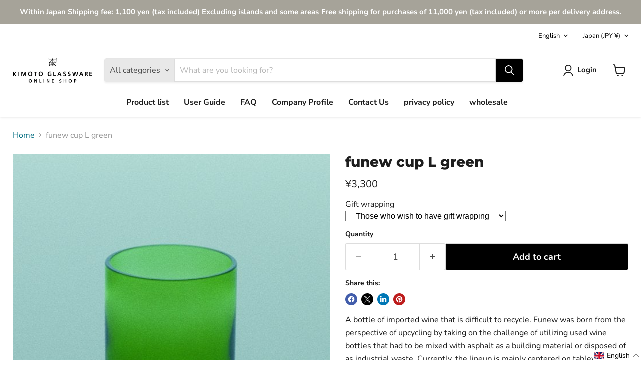

--- FILE ---
content_type: text/javascript; charset=utf-8
request_url: https://shop.kimotoglass.tokyo/en/products/100646937.js
body_size: 281
content:
{"id":7176711766194,"title":"funew cup L green","handle":"100646937","description":"A bottle of imported wine that is difficult to recycle. Funew was born from the perspective of upcycling by taking on the challenge of utilizing used wine bottles that had to be mixed with asphalt as a building material or disposed of as industrial waste. Currently, the lineup is mainly centered on tableware, but its use is beginning to expand in the fields of daily necessities and miscellaneous goods.\n\u003cbr\u003e\u003cbr\u003e\u003cp\u003e \u003cstrong\u003e A word from the store manager \u003c\/strong\u003e \u003c\/p\u003e\nEnjoy the new eco-friendly form that is easy to understand and interesting.\n\u003cbr\u003e\u003cbr\u003e\u003cp\u003e \u003cstrong\u003e Glass size \u003c\/strong\u003e \u003c\/p\u003e \u003cp\u003e Diameter 75 x Height 90 (mm) \/ Bottle used 720 ml \u003c\/p\u003e","published_at":"2022-01-05T19:11:01+09:00","created_at":"2022-01-05T19:11:02+09:00","vendor":"KIMOTO GLASS TOKYO","type":"funew","tags":["funew","new20220105","ギフトラッピング","価格帯でさがす_￥3001～5000","用途でさがす_ウィスキー","用途でさがす_焼酎"],"price":330000,"price_min":330000,"price_max":330000,"available":true,"price_varies":false,"compare_at_price":330000,"compare_at_price_min":330000,"compare_at_price_max":330000,"compare_at_price_varies":false,"variants":[{"id":41490352373938,"title":"Default Title","option1":"Default Title","option2":null,"option3":null,"sku":"3838","requires_shipping":true,"taxable":true,"featured_image":null,"available":true,"name":"funew cup L green","public_title":null,"options":["Default Title"],"price":330000,"weight":250,"compare_at_price":330000,"inventory_management":null,"barcode":"4952064046486","requires_selling_plan":false,"selling_plan_allocations":[]}],"images":["\/\/cdn.shopify.com\/s\/files\/1\/0574\/7005\/8674\/products\/100646937_8d5f322c-95e2-48b5-8301-203edcc2cfab.jpg?v=1641379363"],"featured_image":"\/\/cdn.shopify.com\/s\/files\/1\/0574\/7005\/8674\/products\/100646937_8d5f322c-95e2-48b5-8301-203edcc2cfab.jpg?v=1641379363","options":[{"name":"Title","position":1,"values":["Default Title"]}],"url":"\/en\/products\/100646937","media":[{"alt":"funew","id":24509792125106,"position":1,"preview_image":{"aspect_ratio":1.0,"height":550,"width":550,"src":"https:\/\/cdn.shopify.com\/s\/files\/1\/0574\/7005\/8674\/products\/100646937_8d5f322c-95e2-48b5-8301-203edcc2cfab.jpg?v=1641379363"},"aspect_ratio":1.0,"height":550,"media_type":"image","src":"https:\/\/cdn.shopify.com\/s\/files\/1\/0574\/7005\/8674\/products\/100646937_8d5f322c-95e2-48b5-8301-203edcc2cfab.jpg?v=1641379363","width":550}],"requires_selling_plan":false,"selling_plan_groups":[]}